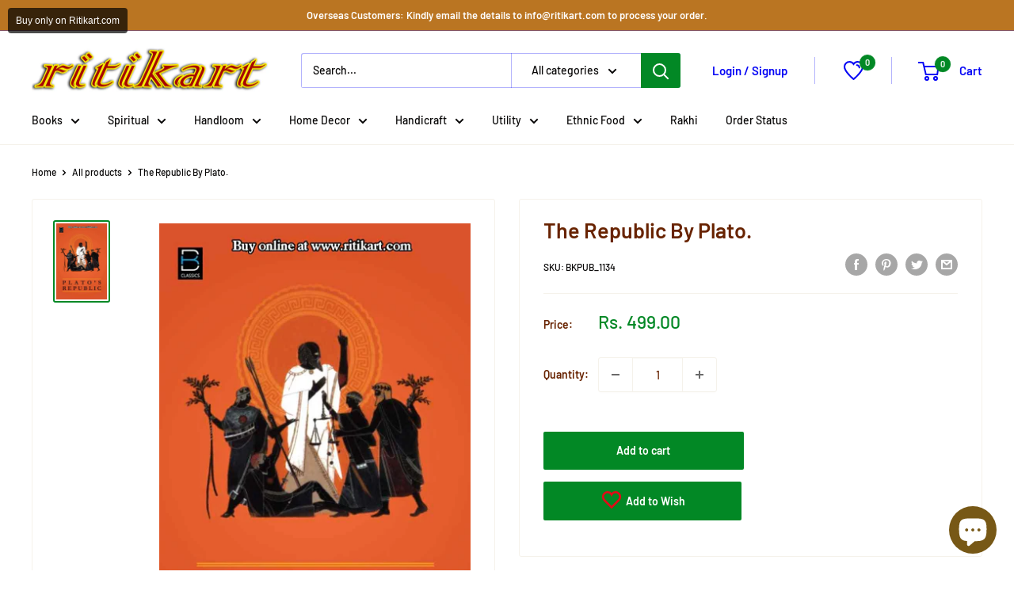

--- FILE ---
content_type: text/javascript
request_url: https://ritikart.com/cdn/shop/t/25/assets/custom.js?v=102476495355921946141630153111
body_size: -584
content:
//# sourceMappingURL=/cdn/shop/t/25/assets/custom.js.map?v=102476495355921946141630153111
